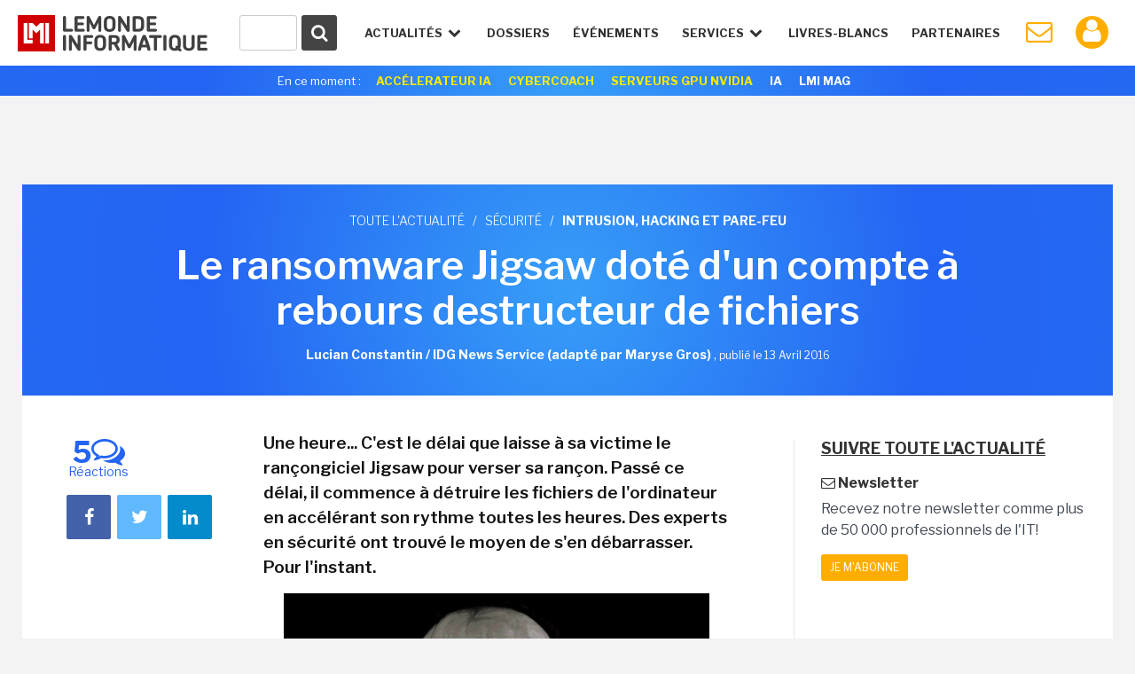

--- FILE ---
content_type: text/html; charset=utf-8
request_url: https://www.google.com/recaptcha/api2/anchor?ar=1&k=6LfGtbUrAAAAAK-doh87A0SedLVkIIdNNL43_ArZ&co=aHR0cHM6Ly93d3cubGVtb25kZWluZm9ybWF0aXF1ZS5mcjo0NDM.&hl=en&v=N67nZn4AqZkNcbeMu4prBgzg&size=invisible&anchor-ms=20000&execute-ms=30000&cb=f6evnor8orvs
body_size: 48598
content:
<!DOCTYPE HTML><html dir="ltr" lang="en"><head><meta http-equiv="Content-Type" content="text/html; charset=UTF-8">
<meta http-equiv="X-UA-Compatible" content="IE=edge">
<title>reCAPTCHA</title>
<style type="text/css">
/* cyrillic-ext */
@font-face {
  font-family: 'Roboto';
  font-style: normal;
  font-weight: 400;
  font-stretch: 100%;
  src: url(//fonts.gstatic.com/s/roboto/v48/KFO7CnqEu92Fr1ME7kSn66aGLdTylUAMa3GUBHMdazTgWw.woff2) format('woff2');
  unicode-range: U+0460-052F, U+1C80-1C8A, U+20B4, U+2DE0-2DFF, U+A640-A69F, U+FE2E-FE2F;
}
/* cyrillic */
@font-face {
  font-family: 'Roboto';
  font-style: normal;
  font-weight: 400;
  font-stretch: 100%;
  src: url(//fonts.gstatic.com/s/roboto/v48/KFO7CnqEu92Fr1ME7kSn66aGLdTylUAMa3iUBHMdazTgWw.woff2) format('woff2');
  unicode-range: U+0301, U+0400-045F, U+0490-0491, U+04B0-04B1, U+2116;
}
/* greek-ext */
@font-face {
  font-family: 'Roboto';
  font-style: normal;
  font-weight: 400;
  font-stretch: 100%;
  src: url(//fonts.gstatic.com/s/roboto/v48/KFO7CnqEu92Fr1ME7kSn66aGLdTylUAMa3CUBHMdazTgWw.woff2) format('woff2');
  unicode-range: U+1F00-1FFF;
}
/* greek */
@font-face {
  font-family: 'Roboto';
  font-style: normal;
  font-weight: 400;
  font-stretch: 100%;
  src: url(//fonts.gstatic.com/s/roboto/v48/KFO7CnqEu92Fr1ME7kSn66aGLdTylUAMa3-UBHMdazTgWw.woff2) format('woff2');
  unicode-range: U+0370-0377, U+037A-037F, U+0384-038A, U+038C, U+038E-03A1, U+03A3-03FF;
}
/* math */
@font-face {
  font-family: 'Roboto';
  font-style: normal;
  font-weight: 400;
  font-stretch: 100%;
  src: url(//fonts.gstatic.com/s/roboto/v48/KFO7CnqEu92Fr1ME7kSn66aGLdTylUAMawCUBHMdazTgWw.woff2) format('woff2');
  unicode-range: U+0302-0303, U+0305, U+0307-0308, U+0310, U+0312, U+0315, U+031A, U+0326-0327, U+032C, U+032F-0330, U+0332-0333, U+0338, U+033A, U+0346, U+034D, U+0391-03A1, U+03A3-03A9, U+03B1-03C9, U+03D1, U+03D5-03D6, U+03F0-03F1, U+03F4-03F5, U+2016-2017, U+2034-2038, U+203C, U+2040, U+2043, U+2047, U+2050, U+2057, U+205F, U+2070-2071, U+2074-208E, U+2090-209C, U+20D0-20DC, U+20E1, U+20E5-20EF, U+2100-2112, U+2114-2115, U+2117-2121, U+2123-214F, U+2190, U+2192, U+2194-21AE, U+21B0-21E5, U+21F1-21F2, U+21F4-2211, U+2213-2214, U+2216-22FF, U+2308-230B, U+2310, U+2319, U+231C-2321, U+2336-237A, U+237C, U+2395, U+239B-23B7, U+23D0, U+23DC-23E1, U+2474-2475, U+25AF, U+25B3, U+25B7, U+25BD, U+25C1, U+25CA, U+25CC, U+25FB, U+266D-266F, U+27C0-27FF, U+2900-2AFF, U+2B0E-2B11, U+2B30-2B4C, U+2BFE, U+3030, U+FF5B, U+FF5D, U+1D400-1D7FF, U+1EE00-1EEFF;
}
/* symbols */
@font-face {
  font-family: 'Roboto';
  font-style: normal;
  font-weight: 400;
  font-stretch: 100%;
  src: url(//fonts.gstatic.com/s/roboto/v48/KFO7CnqEu92Fr1ME7kSn66aGLdTylUAMaxKUBHMdazTgWw.woff2) format('woff2');
  unicode-range: U+0001-000C, U+000E-001F, U+007F-009F, U+20DD-20E0, U+20E2-20E4, U+2150-218F, U+2190, U+2192, U+2194-2199, U+21AF, U+21E6-21F0, U+21F3, U+2218-2219, U+2299, U+22C4-22C6, U+2300-243F, U+2440-244A, U+2460-24FF, U+25A0-27BF, U+2800-28FF, U+2921-2922, U+2981, U+29BF, U+29EB, U+2B00-2BFF, U+4DC0-4DFF, U+FFF9-FFFB, U+10140-1018E, U+10190-1019C, U+101A0, U+101D0-101FD, U+102E0-102FB, U+10E60-10E7E, U+1D2C0-1D2D3, U+1D2E0-1D37F, U+1F000-1F0FF, U+1F100-1F1AD, U+1F1E6-1F1FF, U+1F30D-1F30F, U+1F315, U+1F31C, U+1F31E, U+1F320-1F32C, U+1F336, U+1F378, U+1F37D, U+1F382, U+1F393-1F39F, U+1F3A7-1F3A8, U+1F3AC-1F3AF, U+1F3C2, U+1F3C4-1F3C6, U+1F3CA-1F3CE, U+1F3D4-1F3E0, U+1F3ED, U+1F3F1-1F3F3, U+1F3F5-1F3F7, U+1F408, U+1F415, U+1F41F, U+1F426, U+1F43F, U+1F441-1F442, U+1F444, U+1F446-1F449, U+1F44C-1F44E, U+1F453, U+1F46A, U+1F47D, U+1F4A3, U+1F4B0, U+1F4B3, U+1F4B9, U+1F4BB, U+1F4BF, U+1F4C8-1F4CB, U+1F4D6, U+1F4DA, U+1F4DF, U+1F4E3-1F4E6, U+1F4EA-1F4ED, U+1F4F7, U+1F4F9-1F4FB, U+1F4FD-1F4FE, U+1F503, U+1F507-1F50B, U+1F50D, U+1F512-1F513, U+1F53E-1F54A, U+1F54F-1F5FA, U+1F610, U+1F650-1F67F, U+1F687, U+1F68D, U+1F691, U+1F694, U+1F698, U+1F6AD, U+1F6B2, U+1F6B9-1F6BA, U+1F6BC, U+1F6C6-1F6CF, U+1F6D3-1F6D7, U+1F6E0-1F6EA, U+1F6F0-1F6F3, U+1F6F7-1F6FC, U+1F700-1F7FF, U+1F800-1F80B, U+1F810-1F847, U+1F850-1F859, U+1F860-1F887, U+1F890-1F8AD, U+1F8B0-1F8BB, U+1F8C0-1F8C1, U+1F900-1F90B, U+1F93B, U+1F946, U+1F984, U+1F996, U+1F9E9, U+1FA00-1FA6F, U+1FA70-1FA7C, U+1FA80-1FA89, U+1FA8F-1FAC6, U+1FACE-1FADC, U+1FADF-1FAE9, U+1FAF0-1FAF8, U+1FB00-1FBFF;
}
/* vietnamese */
@font-face {
  font-family: 'Roboto';
  font-style: normal;
  font-weight: 400;
  font-stretch: 100%;
  src: url(//fonts.gstatic.com/s/roboto/v48/KFO7CnqEu92Fr1ME7kSn66aGLdTylUAMa3OUBHMdazTgWw.woff2) format('woff2');
  unicode-range: U+0102-0103, U+0110-0111, U+0128-0129, U+0168-0169, U+01A0-01A1, U+01AF-01B0, U+0300-0301, U+0303-0304, U+0308-0309, U+0323, U+0329, U+1EA0-1EF9, U+20AB;
}
/* latin-ext */
@font-face {
  font-family: 'Roboto';
  font-style: normal;
  font-weight: 400;
  font-stretch: 100%;
  src: url(//fonts.gstatic.com/s/roboto/v48/KFO7CnqEu92Fr1ME7kSn66aGLdTylUAMa3KUBHMdazTgWw.woff2) format('woff2');
  unicode-range: U+0100-02BA, U+02BD-02C5, U+02C7-02CC, U+02CE-02D7, U+02DD-02FF, U+0304, U+0308, U+0329, U+1D00-1DBF, U+1E00-1E9F, U+1EF2-1EFF, U+2020, U+20A0-20AB, U+20AD-20C0, U+2113, U+2C60-2C7F, U+A720-A7FF;
}
/* latin */
@font-face {
  font-family: 'Roboto';
  font-style: normal;
  font-weight: 400;
  font-stretch: 100%;
  src: url(//fonts.gstatic.com/s/roboto/v48/KFO7CnqEu92Fr1ME7kSn66aGLdTylUAMa3yUBHMdazQ.woff2) format('woff2');
  unicode-range: U+0000-00FF, U+0131, U+0152-0153, U+02BB-02BC, U+02C6, U+02DA, U+02DC, U+0304, U+0308, U+0329, U+2000-206F, U+20AC, U+2122, U+2191, U+2193, U+2212, U+2215, U+FEFF, U+FFFD;
}
/* cyrillic-ext */
@font-face {
  font-family: 'Roboto';
  font-style: normal;
  font-weight: 500;
  font-stretch: 100%;
  src: url(//fonts.gstatic.com/s/roboto/v48/KFO7CnqEu92Fr1ME7kSn66aGLdTylUAMa3GUBHMdazTgWw.woff2) format('woff2');
  unicode-range: U+0460-052F, U+1C80-1C8A, U+20B4, U+2DE0-2DFF, U+A640-A69F, U+FE2E-FE2F;
}
/* cyrillic */
@font-face {
  font-family: 'Roboto';
  font-style: normal;
  font-weight: 500;
  font-stretch: 100%;
  src: url(//fonts.gstatic.com/s/roboto/v48/KFO7CnqEu92Fr1ME7kSn66aGLdTylUAMa3iUBHMdazTgWw.woff2) format('woff2');
  unicode-range: U+0301, U+0400-045F, U+0490-0491, U+04B0-04B1, U+2116;
}
/* greek-ext */
@font-face {
  font-family: 'Roboto';
  font-style: normal;
  font-weight: 500;
  font-stretch: 100%;
  src: url(//fonts.gstatic.com/s/roboto/v48/KFO7CnqEu92Fr1ME7kSn66aGLdTylUAMa3CUBHMdazTgWw.woff2) format('woff2');
  unicode-range: U+1F00-1FFF;
}
/* greek */
@font-face {
  font-family: 'Roboto';
  font-style: normal;
  font-weight: 500;
  font-stretch: 100%;
  src: url(//fonts.gstatic.com/s/roboto/v48/KFO7CnqEu92Fr1ME7kSn66aGLdTylUAMa3-UBHMdazTgWw.woff2) format('woff2');
  unicode-range: U+0370-0377, U+037A-037F, U+0384-038A, U+038C, U+038E-03A1, U+03A3-03FF;
}
/* math */
@font-face {
  font-family: 'Roboto';
  font-style: normal;
  font-weight: 500;
  font-stretch: 100%;
  src: url(//fonts.gstatic.com/s/roboto/v48/KFO7CnqEu92Fr1ME7kSn66aGLdTylUAMawCUBHMdazTgWw.woff2) format('woff2');
  unicode-range: U+0302-0303, U+0305, U+0307-0308, U+0310, U+0312, U+0315, U+031A, U+0326-0327, U+032C, U+032F-0330, U+0332-0333, U+0338, U+033A, U+0346, U+034D, U+0391-03A1, U+03A3-03A9, U+03B1-03C9, U+03D1, U+03D5-03D6, U+03F0-03F1, U+03F4-03F5, U+2016-2017, U+2034-2038, U+203C, U+2040, U+2043, U+2047, U+2050, U+2057, U+205F, U+2070-2071, U+2074-208E, U+2090-209C, U+20D0-20DC, U+20E1, U+20E5-20EF, U+2100-2112, U+2114-2115, U+2117-2121, U+2123-214F, U+2190, U+2192, U+2194-21AE, U+21B0-21E5, U+21F1-21F2, U+21F4-2211, U+2213-2214, U+2216-22FF, U+2308-230B, U+2310, U+2319, U+231C-2321, U+2336-237A, U+237C, U+2395, U+239B-23B7, U+23D0, U+23DC-23E1, U+2474-2475, U+25AF, U+25B3, U+25B7, U+25BD, U+25C1, U+25CA, U+25CC, U+25FB, U+266D-266F, U+27C0-27FF, U+2900-2AFF, U+2B0E-2B11, U+2B30-2B4C, U+2BFE, U+3030, U+FF5B, U+FF5D, U+1D400-1D7FF, U+1EE00-1EEFF;
}
/* symbols */
@font-face {
  font-family: 'Roboto';
  font-style: normal;
  font-weight: 500;
  font-stretch: 100%;
  src: url(//fonts.gstatic.com/s/roboto/v48/KFO7CnqEu92Fr1ME7kSn66aGLdTylUAMaxKUBHMdazTgWw.woff2) format('woff2');
  unicode-range: U+0001-000C, U+000E-001F, U+007F-009F, U+20DD-20E0, U+20E2-20E4, U+2150-218F, U+2190, U+2192, U+2194-2199, U+21AF, U+21E6-21F0, U+21F3, U+2218-2219, U+2299, U+22C4-22C6, U+2300-243F, U+2440-244A, U+2460-24FF, U+25A0-27BF, U+2800-28FF, U+2921-2922, U+2981, U+29BF, U+29EB, U+2B00-2BFF, U+4DC0-4DFF, U+FFF9-FFFB, U+10140-1018E, U+10190-1019C, U+101A0, U+101D0-101FD, U+102E0-102FB, U+10E60-10E7E, U+1D2C0-1D2D3, U+1D2E0-1D37F, U+1F000-1F0FF, U+1F100-1F1AD, U+1F1E6-1F1FF, U+1F30D-1F30F, U+1F315, U+1F31C, U+1F31E, U+1F320-1F32C, U+1F336, U+1F378, U+1F37D, U+1F382, U+1F393-1F39F, U+1F3A7-1F3A8, U+1F3AC-1F3AF, U+1F3C2, U+1F3C4-1F3C6, U+1F3CA-1F3CE, U+1F3D4-1F3E0, U+1F3ED, U+1F3F1-1F3F3, U+1F3F5-1F3F7, U+1F408, U+1F415, U+1F41F, U+1F426, U+1F43F, U+1F441-1F442, U+1F444, U+1F446-1F449, U+1F44C-1F44E, U+1F453, U+1F46A, U+1F47D, U+1F4A3, U+1F4B0, U+1F4B3, U+1F4B9, U+1F4BB, U+1F4BF, U+1F4C8-1F4CB, U+1F4D6, U+1F4DA, U+1F4DF, U+1F4E3-1F4E6, U+1F4EA-1F4ED, U+1F4F7, U+1F4F9-1F4FB, U+1F4FD-1F4FE, U+1F503, U+1F507-1F50B, U+1F50D, U+1F512-1F513, U+1F53E-1F54A, U+1F54F-1F5FA, U+1F610, U+1F650-1F67F, U+1F687, U+1F68D, U+1F691, U+1F694, U+1F698, U+1F6AD, U+1F6B2, U+1F6B9-1F6BA, U+1F6BC, U+1F6C6-1F6CF, U+1F6D3-1F6D7, U+1F6E0-1F6EA, U+1F6F0-1F6F3, U+1F6F7-1F6FC, U+1F700-1F7FF, U+1F800-1F80B, U+1F810-1F847, U+1F850-1F859, U+1F860-1F887, U+1F890-1F8AD, U+1F8B0-1F8BB, U+1F8C0-1F8C1, U+1F900-1F90B, U+1F93B, U+1F946, U+1F984, U+1F996, U+1F9E9, U+1FA00-1FA6F, U+1FA70-1FA7C, U+1FA80-1FA89, U+1FA8F-1FAC6, U+1FACE-1FADC, U+1FADF-1FAE9, U+1FAF0-1FAF8, U+1FB00-1FBFF;
}
/* vietnamese */
@font-face {
  font-family: 'Roboto';
  font-style: normal;
  font-weight: 500;
  font-stretch: 100%;
  src: url(//fonts.gstatic.com/s/roboto/v48/KFO7CnqEu92Fr1ME7kSn66aGLdTylUAMa3OUBHMdazTgWw.woff2) format('woff2');
  unicode-range: U+0102-0103, U+0110-0111, U+0128-0129, U+0168-0169, U+01A0-01A1, U+01AF-01B0, U+0300-0301, U+0303-0304, U+0308-0309, U+0323, U+0329, U+1EA0-1EF9, U+20AB;
}
/* latin-ext */
@font-face {
  font-family: 'Roboto';
  font-style: normal;
  font-weight: 500;
  font-stretch: 100%;
  src: url(//fonts.gstatic.com/s/roboto/v48/KFO7CnqEu92Fr1ME7kSn66aGLdTylUAMa3KUBHMdazTgWw.woff2) format('woff2');
  unicode-range: U+0100-02BA, U+02BD-02C5, U+02C7-02CC, U+02CE-02D7, U+02DD-02FF, U+0304, U+0308, U+0329, U+1D00-1DBF, U+1E00-1E9F, U+1EF2-1EFF, U+2020, U+20A0-20AB, U+20AD-20C0, U+2113, U+2C60-2C7F, U+A720-A7FF;
}
/* latin */
@font-face {
  font-family: 'Roboto';
  font-style: normal;
  font-weight: 500;
  font-stretch: 100%;
  src: url(//fonts.gstatic.com/s/roboto/v48/KFO7CnqEu92Fr1ME7kSn66aGLdTylUAMa3yUBHMdazQ.woff2) format('woff2');
  unicode-range: U+0000-00FF, U+0131, U+0152-0153, U+02BB-02BC, U+02C6, U+02DA, U+02DC, U+0304, U+0308, U+0329, U+2000-206F, U+20AC, U+2122, U+2191, U+2193, U+2212, U+2215, U+FEFF, U+FFFD;
}
/* cyrillic-ext */
@font-face {
  font-family: 'Roboto';
  font-style: normal;
  font-weight: 900;
  font-stretch: 100%;
  src: url(//fonts.gstatic.com/s/roboto/v48/KFO7CnqEu92Fr1ME7kSn66aGLdTylUAMa3GUBHMdazTgWw.woff2) format('woff2');
  unicode-range: U+0460-052F, U+1C80-1C8A, U+20B4, U+2DE0-2DFF, U+A640-A69F, U+FE2E-FE2F;
}
/* cyrillic */
@font-face {
  font-family: 'Roboto';
  font-style: normal;
  font-weight: 900;
  font-stretch: 100%;
  src: url(//fonts.gstatic.com/s/roboto/v48/KFO7CnqEu92Fr1ME7kSn66aGLdTylUAMa3iUBHMdazTgWw.woff2) format('woff2');
  unicode-range: U+0301, U+0400-045F, U+0490-0491, U+04B0-04B1, U+2116;
}
/* greek-ext */
@font-face {
  font-family: 'Roboto';
  font-style: normal;
  font-weight: 900;
  font-stretch: 100%;
  src: url(//fonts.gstatic.com/s/roboto/v48/KFO7CnqEu92Fr1ME7kSn66aGLdTylUAMa3CUBHMdazTgWw.woff2) format('woff2');
  unicode-range: U+1F00-1FFF;
}
/* greek */
@font-face {
  font-family: 'Roboto';
  font-style: normal;
  font-weight: 900;
  font-stretch: 100%;
  src: url(//fonts.gstatic.com/s/roboto/v48/KFO7CnqEu92Fr1ME7kSn66aGLdTylUAMa3-UBHMdazTgWw.woff2) format('woff2');
  unicode-range: U+0370-0377, U+037A-037F, U+0384-038A, U+038C, U+038E-03A1, U+03A3-03FF;
}
/* math */
@font-face {
  font-family: 'Roboto';
  font-style: normal;
  font-weight: 900;
  font-stretch: 100%;
  src: url(//fonts.gstatic.com/s/roboto/v48/KFO7CnqEu92Fr1ME7kSn66aGLdTylUAMawCUBHMdazTgWw.woff2) format('woff2');
  unicode-range: U+0302-0303, U+0305, U+0307-0308, U+0310, U+0312, U+0315, U+031A, U+0326-0327, U+032C, U+032F-0330, U+0332-0333, U+0338, U+033A, U+0346, U+034D, U+0391-03A1, U+03A3-03A9, U+03B1-03C9, U+03D1, U+03D5-03D6, U+03F0-03F1, U+03F4-03F5, U+2016-2017, U+2034-2038, U+203C, U+2040, U+2043, U+2047, U+2050, U+2057, U+205F, U+2070-2071, U+2074-208E, U+2090-209C, U+20D0-20DC, U+20E1, U+20E5-20EF, U+2100-2112, U+2114-2115, U+2117-2121, U+2123-214F, U+2190, U+2192, U+2194-21AE, U+21B0-21E5, U+21F1-21F2, U+21F4-2211, U+2213-2214, U+2216-22FF, U+2308-230B, U+2310, U+2319, U+231C-2321, U+2336-237A, U+237C, U+2395, U+239B-23B7, U+23D0, U+23DC-23E1, U+2474-2475, U+25AF, U+25B3, U+25B7, U+25BD, U+25C1, U+25CA, U+25CC, U+25FB, U+266D-266F, U+27C0-27FF, U+2900-2AFF, U+2B0E-2B11, U+2B30-2B4C, U+2BFE, U+3030, U+FF5B, U+FF5D, U+1D400-1D7FF, U+1EE00-1EEFF;
}
/* symbols */
@font-face {
  font-family: 'Roboto';
  font-style: normal;
  font-weight: 900;
  font-stretch: 100%;
  src: url(//fonts.gstatic.com/s/roboto/v48/KFO7CnqEu92Fr1ME7kSn66aGLdTylUAMaxKUBHMdazTgWw.woff2) format('woff2');
  unicode-range: U+0001-000C, U+000E-001F, U+007F-009F, U+20DD-20E0, U+20E2-20E4, U+2150-218F, U+2190, U+2192, U+2194-2199, U+21AF, U+21E6-21F0, U+21F3, U+2218-2219, U+2299, U+22C4-22C6, U+2300-243F, U+2440-244A, U+2460-24FF, U+25A0-27BF, U+2800-28FF, U+2921-2922, U+2981, U+29BF, U+29EB, U+2B00-2BFF, U+4DC0-4DFF, U+FFF9-FFFB, U+10140-1018E, U+10190-1019C, U+101A0, U+101D0-101FD, U+102E0-102FB, U+10E60-10E7E, U+1D2C0-1D2D3, U+1D2E0-1D37F, U+1F000-1F0FF, U+1F100-1F1AD, U+1F1E6-1F1FF, U+1F30D-1F30F, U+1F315, U+1F31C, U+1F31E, U+1F320-1F32C, U+1F336, U+1F378, U+1F37D, U+1F382, U+1F393-1F39F, U+1F3A7-1F3A8, U+1F3AC-1F3AF, U+1F3C2, U+1F3C4-1F3C6, U+1F3CA-1F3CE, U+1F3D4-1F3E0, U+1F3ED, U+1F3F1-1F3F3, U+1F3F5-1F3F7, U+1F408, U+1F415, U+1F41F, U+1F426, U+1F43F, U+1F441-1F442, U+1F444, U+1F446-1F449, U+1F44C-1F44E, U+1F453, U+1F46A, U+1F47D, U+1F4A3, U+1F4B0, U+1F4B3, U+1F4B9, U+1F4BB, U+1F4BF, U+1F4C8-1F4CB, U+1F4D6, U+1F4DA, U+1F4DF, U+1F4E3-1F4E6, U+1F4EA-1F4ED, U+1F4F7, U+1F4F9-1F4FB, U+1F4FD-1F4FE, U+1F503, U+1F507-1F50B, U+1F50D, U+1F512-1F513, U+1F53E-1F54A, U+1F54F-1F5FA, U+1F610, U+1F650-1F67F, U+1F687, U+1F68D, U+1F691, U+1F694, U+1F698, U+1F6AD, U+1F6B2, U+1F6B9-1F6BA, U+1F6BC, U+1F6C6-1F6CF, U+1F6D3-1F6D7, U+1F6E0-1F6EA, U+1F6F0-1F6F3, U+1F6F7-1F6FC, U+1F700-1F7FF, U+1F800-1F80B, U+1F810-1F847, U+1F850-1F859, U+1F860-1F887, U+1F890-1F8AD, U+1F8B0-1F8BB, U+1F8C0-1F8C1, U+1F900-1F90B, U+1F93B, U+1F946, U+1F984, U+1F996, U+1F9E9, U+1FA00-1FA6F, U+1FA70-1FA7C, U+1FA80-1FA89, U+1FA8F-1FAC6, U+1FACE-1FADC, U+1FADF-1FAE9, U+1FAF0-1FAF8, U+1FB00-1FBFF;
}
/* vietnamese */
@font-face {
  font-family: 'Roboto';
  font-style: normal;
  font-weight: 900;
  font-stretch: 100%;
  src: url(//fonts.gstatic.com/s/roboto/v48/KFO7CnqEu92Fr1ME7kSn66aGLdTylUAMa3OUBHMdazTgWw.woff2) format('woff2');
  unicode-range: U+0102-0103, U+0110-0111, U+0128-0129, U+0168-0169, U+01A0-01A1, U+01AF-01B0, U+0300-0301, U+0303-0304, U+0308-0309, U+0323, U+0329, U+1EA0-1EF9, U+20AB;
}
/* latin-ext */
@font-face {
  font-family: 'Roboto';
  font-style: normal;
  font-weight: 900;
  font-stretch: 100%;
  src: url(//fonts.gstatic.com/s/roboto/v48/KFO7CnqEu92Fr1ME7kSn66aGLdTylUAMa3KUBHMdazTgWw.woff2) format('woff2');
  unicode-range: U+0100-02BA, U+02BD-02C5, U+02C7-02CC, U+02CE-02D7, U+02DD-02FF, U+0304, U+0308, U+0329, U+1D00-1DBF, U+1E00-1E9F, U+1EF2-1EFF, U+2020, U+20A0-20AB, U+20AD-20C0, U+2113, U+2C60-2C7F, U+A720-A7FF;
}
/* latin */
@font-face {
  font-family: 'Roboto';
  font-style: normal;
  font-weight: 900;
  font-stretch: 100%;
  src: url(//fonts.gstatic.com/s/roboto/v48/KFO7CnqEu92Fr1ME7kSn66aGLdTylUAMa3yUBHMdazQ.woff2) format('woff2');
  unicode-range: U+0000-00FF, U+0131, U+0152-0153, U+02BB-02BC, U+02C6, U+02DA, U+02DC, U+0304, U+0308, U+0329, U+2000-206F, U+20AC, U+2122, U+2191, U+2193, U+2212, U+2215, U+FEFF, U+FFFD;
}

</style>
<link rel="stylesheet" type="text/css" href="https://www.gstatic.com/recaptcha/releases/N67nZn4AqZkNcbeMu4prBgzg/styles__ltr.css">
<script nonce="qQYISuv4PliNALmt4Fe1Ag" type="text/javascript">window['__recaptcha_api'] = 'https://www.google.com/recaptcha/api2/';</script>
<script type="text/javascript" src="https://www.gstatic.com/recaptcha/releases/N67nZn4AqZkNcbeMu4prBgzg/recaptcha__en.js" nonce="qQYISuv4PliNALmt4Fe1Ag">
      
    </script></head>
<body><div id="rc-anchor-alert" class="rc-anchor-alert"></div>
<input type="hidden" id="recaptcha-token" value="[base64]">
<script type="text/javascript" nonce="qQYISuv4PliNALmt4Fe1Ag">
      recaptcha.anchor.Main.init("[\x22ainput\x22,[\x22bgdata\x22,\x22\x22,\[base64]/[base64]/[base64]/bmV3IHJbeF0oY1swXSk6RT09Mj9uZXcgclt4XShjWzBdLGNbMV0pOkU9PTM/bmV3IHJbeF0oY1swXSxjWzFdLGNbMl0pOkU9PTQ/[base64]/[base64]/[base64]/[base64]/[base64]/[base64]/[base64]/[base64]\x22,\[base64]\\u003d\x22,\x22wq8iWcKIP3oJw4nDk0/[base64]/Dvh/[base64]/CnwlEw5/DrMKyw7bDvjrCncOww5lvEnzDmVlvw69cXEfCiRrDt8OmVGBIS8KHP8K+wo/[base64]/Cp23Cu2/DnMOUOcKrw7LDoA/DkMKASC/[base64]/[base64]/ChMO8w7zCo8O8woIkKsOdZkd1OnRCOsO2QsKhQcOsdBPChz/[base64]/CqGk0w4V9wrjDucOFwo3DnXLCssKKJsK4woPCj8KrWgTDs8KZwqzCp0bCqCA9wo3DuCM5woRqPjbDkMKRwovDsxTCqmfCnsONwrBJw5FJw5tBwptdwr/DpyFpBsOTbsK0w7nCrwpyw7hdwrchIsOJw6zCiRTCt8K9GsOxU8KUwp7Cln3DtgtewrjCnsORw78jwoJ1w5HCgsOic0TDrFtOOWjDry/CpizDrTduCgTCsMK4DDxjw5rCj0TCucOKO8KHT3BTJMKcdcOQw6TDpELCpsKeCsOqw7LCqsKUwpdkBFnDqsKHw7tJw4vDocOzEcKZUcK/wpHDrcOewrgaQsOGS8K1XcOgwqI0w6JQb25AcRbCocKyD2zDgMO8w75yw4fDvMOecWTDnm97wpHCuCAXFnYtB8KJWMK3YUNMw4fDqFJww5jCqwZjDMKQRQrDiMOJwqgowqtEwr8Tw4HCoMKWwovDq0bCtl5Dw5pSdMOpZkbDn8OfHcOCAyzDgi8hw5/CukrCvMOQw6DCi3ZHNSjCscKGw5FFSsKlwrFjwrzDtBHDvBohw5Uzw4MOwpbDsiYtw6AmJcKuViV8eA7DtsOFfi3CisOxwpptwqNOw5/CgMOWw4MdaMO7w68meR/DosKew4MbwrgJTMOlwqpZAMKBwpHCrnLDpFTCh8O5w5VARX8Cw7ZYdMKeUVMowrMpCsKMwqbCrEZlG8K9acKfUMKePsO4Gi/DlnfDq8KjVsKyJHlEw6ZiPinDq8KCwqAQecK8CsKNw7nDkjrDtD/DmgpmCMKyB8KiwqjDhEXCsw9AXiDDgzw6w75Ow7Zpw6PCrnfDnMOEISTCi8OOwq5bQMKmwqvDu03Cq8KQwqYuwpRQRcKDIMOSJcK2U8K5B8OMTGPCnHPCqcOUw4rDjCbCqhk+wpYoaG/CqcKpw5bDmcOcZ1PChDXDmsKtw7rDqW5tH8KQwpRPwprDuQ/DtcOPwoUVwrA9Xz7DoBkYWmDDocKgRcOSIsKgwovDqwgQccODwqwJw4zCoy4VV8OTwosWwqvDsMKXw7NcwqcYEAxSw6cXMwjDr8K+woIUw6XDhgY9wqg3VzgOcHXCvExNwqvDo8KcSsOcIsOqcAXCpMO/[base64]/DvGNMwppSw49jw5zDlwFaw4g1XzlSwpQRDcOFw4zCukFXw49iJ8KZwqHCuMOywqvClVh9aFYnCiPCicK3IDHDsEF6Z8OjJMOGwrs1w57Dj8KrC0V/[base64]/[base64]/Dji4DAEYjJMOHbjXDoinCk1USX145YsOgw7DDuMKCV8Kww50aC8KWOMKiwqEuwolTecKBw509woPCokU1BXwew6HCrHPDvcKPMHfCosKOwrQ3wovCix7DggUawpIHAsOLwrgKwrsDBG3Cu8KEw7UpwpjDsgrCh3V5JV/DscOgIgQowp8rwq91SjnDrQvDqMKxw4Isw5HDr04+w40Kw5pCfFPCh8KAw5okw54WwoZ6w5dQw6pMwp42Rj0zwqTCtyPDqsOewr3DimR9BsKOw5/CmMKsLVNLGDLCrMOAbG3CpsKtZ8OBwqzCqS9/BsK6wpsCAcO/[base64]/CvyHDmMOTaDtcZMKobgIqwrJgSWnDv3EeI3HCu8OswpEEUTzCmlfChBHDgSkgw5lbw7LDssK5wq/Cp8KBw73Dm0nCocKcDE7Cp8OpMMK4wpE9GsKEcsO5w5gsw68FLBfDjCnDmVEpM8K7BHvDmzfDp3Qheghtw4MEw4hMw4Eew5/DpFPDusK4w4ggdsKFDVLCqDxUwrjDhsKFAzgKUMKhRMOgGDPDhMKXRj9nw7I7J8KEXsKqOk87C8Ohw63Drnhpwo0Lwo/CoFzCtTnCpT84ZV/[base64]/CiQ3DnsOowoXDj1Jaw67CgMK4w7omLMOZYMOMwrbCvhfDtA7DgxQ1ZMKxTlbDghQ1M8Ojw6tYw5pJfsKoQm89w5jCtx1zaxocwoDDuMKZexnCsMO9wr7Dr8ODw4shJVlGwpPCp8Kcw6ZfOMKVw43DqcKBC8O7w7LCvcKzwr7CvFdtP8K/wpYDw7p7FMKewqrCvsKlGirCu8OpXCDCo8KoRhrCnMKwwrfCglvDvhXCgsOiwq9owrzClcOZOUfDtirDrnfDrcOowq/DsRPDrGEiw6Q7ZsOcZ8Ogw7jDlxDDijrCvhTDug1VLXsRwp8zw5jCkFw/[base64]/FAZRwrPDlcKgw70iwpTDqEnDgyxvWRnCtMKVTkPDoMKbIx/DhcKfHQjDhGvDrMKVAyvCnVrDosO5wp4tecO4Fww6w6Fjw4jCmMKfw4s1HQZtwqLDk8OEeMKWwqfDtcOxwr8nwq0VLBFYIQHDpcO+Un/DucOWwojCmm/CrhPCucK1OMKBw5UHwprCqW1FGggXw6rCrgjDgMO3w6LCjWwswrwbw7tPc8OswobDtMOPCMKzw45Hw7Z9woFVSVRiFwzCkg7DpkvDqsKlBcKvAS47w7FoL8OUcQxAw7vDo8KBZEnCqMKVOVV4SMKQd8OdNVPDjicYwoJJE2rDlSooEnbChsKcFMOHw6jDglEyw7k/[base64]/DlTkYacObw4/CjsKhw7oCw4lyw5xywrHDrcOdW8O/McOew78Yw504KMKZEkUmw7vCnjsiw57CqhcTwqvDgWnCnlJNw43Cr8O+woVhNyvDn8KSwqIAaMOWWsKmwpEREMOsCWMuWHLDl8KTcsO4FMOaMRBzYcK8K8OeHhdgbSzCt8Ozw5JxHcOeUGtLMChrw4rClcOBbFXDnC/CrQ/[base64]/[base64]/DoR51woLCp1UHwqvDjRhqCDHDn8OaRHoBaQVYwq/DlB19UXINwoJDF8O1wpMnbcKnwq4aw4wGX8Oawo3DoEhBwpjDqkvCi8Ouc0XDncK4f8ODXsKcwp7DvMOQK2Yow5vDgApzBMKHwqtVNDvDiRs5w6pnBkkXw5TCgHFawo/[base64]/wqzCnV/CvsOCFjnCuMKLa8KcXsKMWWbCrcKKwrvDscK0IxzCjG7DkGgMwofCgcKUw57ChsKRwphuByjCgsKkwpBdPcORwqXDrUnDuMO6wrTCi0x8Y8KIwo8zI8KNwqLCkXx/OFHDnXhjw6LChcKrwo9cfGjDjy9/w7nColMiJ1zDm1pKSMKowo06EsOURy93woTCisKbw5XDu8OKw4HDlWzDr8OHwojCkm/DocKiw6bCvsKWwrJePGnCm8Ksw7PCm8OZfic6H0zDnsOCw4wBcsOqYsOdwqxLYMKlw5ZjwpbCo8OIw5DDg8KawpzCjWfCkyzClkLChsOWc8KSKsOKXMO2w5PDv8O/MnfCinB1w7kGwo8GwrDCv8Kxwr5rwpzDtHRxWmQnwrdqw4nCqh3Ct09hwqLCpQtodVPDk3sGwqXCtzfDgsOOY3l+P8O2w6rCo8KTw6MeFsKuw7nCkRPCkSLDoXYVw5NBSXAPw65lwqgFw7AAJcKVdzPDo8OXWl/Dlk/CnjzDksKCRCgfw7HCucOedj/CgsKaWsKIw6Emd8KFwr4saCEgQVQow5LCicK0Z8O6w67CiMONb8Ocw7NKKMORN2nCuUfDnlXCnsKcwrDCigQWwq1lDsK6H8KbF8KGMsOscRXDscO8wqY7fRDDjAtAw7/[base64]/[base64]/[base64]/wpI9w7tLHB/[base64]/UwfDuMKRw4RZHC3DpcKRw5vDpsO/wpVKBAvClyfCjsO2DxVwSMOGFcKhwpfCoMKYOwglwrkqwpHCjcKSUsKkRMK8wqw7cwLDs2cNZsOFw4hSw4LDscOqRMK7wqbDojtOXn/DisKcw7nCrR/DhMO8a8Ofd8OZXBTDr8OvwoPDmsORwpLDtsO4NQ3DrhF5wqIzdsKdacOgRi/CgTYAWS8Xwr7CtUkABSR+I8KLOcOTw7s/wow2PcOxYQnCjHfCscKQEn3Dskk6H8KVw4LDsFPDq8O/w7RoAB3ChsOcwoPDjkdsw5rCrEbCmsOEw5rCsSrDvHLDmMOAw798AcOAMMKsw6VtbQ3Cm0UOQsOtwqgDwoXDjHfDu0nDvMKVwrPDi0nCpcKHw4bDq8KDYyBUT8KpwqLCr8K6QiTChW/CtcKtBHHCscOkCcOiw6bDryDDoMKrwr7DoBV6wpwQw73CkcOmwqzCmGRUeC3Dq1nDuMKwK8KFPS1tORYoWMKjwotJwpXCqX0Dw6tRwppBGFZ9wr4AHwXDjGrDnENrwpF/wqPChMKPYsOgCwgxw6PCqMONJxh2wowXw65oVwnDtcOXw7FNQMK9wqXDsT54FcKewrHDt2VJwqcoKcOZRWjCkE/DgMOHw5B+w5nClMKIwp3CpMKyTnjDrsKAwpYWa8Ofw53DiiELwpEzJhYHwr1ew5HDpMOQa2sSw5Bqw7rDrcKYGsOEw7Byw5JzC8Kww7k4wrXDpkJ5Jis2wq45woXDkMKBwoHCi3dOwod/[base64]/Dm8O/woNowol+Ah4DHnhuw7TCgMK0wrNYGH3DkBzDnMOEwrLDkTHDlMOpOTzDqcKOPsKfZcOvwrvDoyTCncKPw5/CnS3DqcO0w4nDmcO3w7Rtw7UJQ8O3THbCmsOAwq/Dkj/CvsOiw57CuAlBOcOtw5DDtAfCj1zCs8K0EWvDigXDlMO9Rm/ClQEVAsKAwpbDj1cpdjLChcKyw5YuTG8OwozDujPDrHgsFHkywpLCsgs5HXlHaVfDoHB/wp/Du3DClG/Dm8K+wp3DqE0QwpRRVMKow4bDncKcwq3DlhgNwqwawozDgsKiPjMOwobCrMKpwoXCux/DkcOoJSkjwqomFVIdw5vDuEwUwrt/wo9ZBcKwLmo5wod8E8O2w4wWMsKGwpbDlsOgwqoxwoPCv8KWG8KKw6fDtMONJcKQacKQw54ew4DDrBdwOHzCoCkLKDrDlcKQwpPDgcOVwrvCnsODwo/Du158wr3Dq8Kxw6fDrB1rNcOEWgsTexHCny7DjGnClMKzbsOXTjc0KsOqw6lQd8KMAcONwp4BB8KJwrLDm8KlwroKX3U4Xkh9w4jDlFFfG8KqV3vDssOrZH7DsinCvMOOw7Qyw7nDi8K4wqQBdMKCwr0HwpbDpXvCqcOCw5UtTMOtWDHDo8OjcRphwodJamzDl8Kmw4/Dk8OcwoondcK9Djoow6Qtwpg3w4nDrDgEKsO2w6vDu8O7wrjChMKbwonDozwcwrvCvsO6w7V7EsKWwot8wo/Dq3XChcOhwpfCk2Y9w5NowqPCpgbCjsO6wq1BdsOjwp7Dt8OtbV7CqB5Dw6nDoG5CfsOPwpQZZH/[base64]/JsKBwq9uED1EEMKHw4PChQDCm1Ehwp1uwo3CvsK+wqw9dRbDpENKw6A8w6zDvcKKaGsxwpPCvTA/Aj1Xw5LCm8OYNMOVw4zDu8K3wrjDtcKIwowVwrd/aTlFQ8OTwp/[base64]/Di8OKNWXDssOSwrNXH8KQwoXChBwkw7EIw6bChsOjw6gsw7ARPHvCnBoKw61Yw63DjcOQCn/CpWobI1/CnMOtwphzw4DCkgDDnMOZw5jCqcK+ClwawpVEw44AHsORWsKvw5fCq8OiwqHCgMOJw6YfL13Ct3pTNW5DwrhxKMKGw554wq5Two3DhsKBRMO8KzDCsEHDghrCgsO0XkMTw7PCqcOLTmPDuVkDwqzCh8Kkw73DrlwQwrwxH27CvMOhwp5mwrxUwq41wq7Dhx/Du8OQPATDnHFKNDvDlcKxw53ChsKYZHtnw5nCqMOVwphhwos/[base64]/CrcOrw4t/w6LDkMOswpjDuMO2TBfDgF7DoDojLWtwPxrCoMKUbsODdMKUPcK/KMOFf8OsdMO0w57DgzI1Y8K3V05Yw5XCoh/Ct8OXwr/Cij/DvDAaw4wiw5PCtUYewr7Ch8K5wrDDq0DDkW/CqDLCs2chw5zDjWcqM8KLeT3DmcOkHcKdwq/Ciy8zXMKiIWXChGXCv04Ew6RGw5nCgnXDtWvDqHXCoE5OTMO3LsK4L8OkeXvDj8Oqwq9mw5nDjsKDwrzCvcO2wozCp8OqwrDDjsO+w6kTSEgpFVbCpMK0SVZcwqljw6tzwq7DghrCjMOEf2bDsFTDnkjClEs6SiPDkFFZSBRHwqslw6JhcnbDp8K3w6/[base64]/CisKhY8OTMFFQwrZ7w4TCjsO5wrDDtC0SJkxCJk57w6Fsw5E6w44gB8KBwrJ4w6V1wp7DiMKGQMKhDjdRbjDDjMOow7U+JsK2wogOaMK1wrtFJ8OaC8O5bsKzJsKZwqXChQ7DgsKTfEVUYMOBw6wgwqHCrE52HMKNwoQ1ZD/Cr3l+Yxg/bwvDvcKfw4rCiXvCjsK7w4Icw4sEw70VLMOWwoExw40Fw4LDn35fLcKow6sDw6QHwrbCtG1oOWLCrcOtWTc3w5jChcO+wr7CvlLDgMKfMmIjPmgXwqBmwr7CvgvCnVtswrxweX/CgMKeS8KwecKAwrbDjMOKwqXCpjzCh0IXwqXCmcKcwodWOsKFaVLDtMOLe3vCpihQw5F8woQEPw7Ck1d0w4XCmsKUwqlowqIOwqTDsnU0F8OJwph9wrRPw7UxeCrCkRjDvz1Kw4fCtcOxw73CilhRwplVFRbDrg/DoMKiR8OYwqTDtDPCu8OWwrMswpk6wo8rLV/CpF8tN8OFwr4NSE/DvsKnwohyw6shHMK3bMKDFiF0woJ/w4pOw7gKw71Mw60xwoLCocKuI8K1fMOQwq0+T8KBQ8Omwq1RwqXDgMOWw5jDpD3Dq8KZVVUESsKkwoHDvcOQN8OLwrrCnh4uw6g/w4hQwqDDnUTDg8KMRcOUXMKjf8OYWMODL8OowqTCpGPDuMOOw4rClHPDqU/ChwDDhVbDpcOFw5FqG8OvM8K6ZMKwwpFxwqVnw4YMw4pmwoVdwq45W3UGVcOHwrtOw6DDsDwOPnMIw7fCgR9+w7M5wocbwpXCv8KXw6/CkX84w4I3DsOwYcOCUMOxeMKyQh7ChDJAKwtSwrTDucOMdcOfcQ/[base64]/NsK4LsKqwrTCpsOUe8K8wpnCicK5fMOFw6Zjwr1sC8K1K8OSUcOiw6lwQUrClcOxwqjDp0JKUk/CjsO1JcOBwrdnfsKUw6TDt8O8wrTDqcKAwrnClxfCusKuZ8KcIsK/[base64]/VcKhw7DCoU7Co0EbOcKdw4IQEcKNAA/CrcKkwr5VAcOQPRLCgcKhwqbDqsO+wqfCvS/CmHE2RFYpw5LCscOGRMKSPFYDcMOsw6J0woHCqcORwqDDgsKewqvDsMKQJnnCiXQRwpdxwofDkcKOU0PCuHlNwrYZw5/Dn8OZw7fDmk1kwrnChxJ4wqZcInLDtcKHw67Cp8OVFx1pV3FMwqnCp8OpNVvDmzsPw6zCqUxpwqjDu8ORfFXCiz/CqmLCnA7ClsKkBcKgwpkcCcKLe8Oswps4e8K9wpZKRsKqwqhTRwbDjcKURMO/wpR0wodBVcKYw5jDvMK0wrnCu8O+HjF1ZFBpwrwVW3nDp21ww6jDgGYlVHvDhsK7NQ08MlnDvcOHw60+w5PDrAzDs1DDhBfCkMO3XEULEnsqL3QqZcKFw7NCaSY/V8KmTMOJAcOOw7kWcWweYAdrwoPCgcOoVHE8Gi7DrsOvw6Qww5nDvQtUw4kWdDEBc8KMwqAuNsKrNUUNwqHDtcK/wqgSwowlw4MwR8OKw77CncKeHcOtfG9kwqfCvcO/w7/DhlrCgirCn8KaacO0a3AIw6LCicKSwpQEF2NOwpzDjX/[base64]/[base64]/Coj/CiMKNwq/[base64]/CkMKuw5HDkGMob8KTM8KdbkwgwoPCgcOCBcKofMKxSWc+w6PCqTIHGBB1wpjDgBXDjsKCw6XDt1TCnMOiCTjCosKiMcO5woXDqlJ/a8K4K8OTVsOlDMKhw5rDj1/[base64]/CgcKJwoHDu8OPJcO8QMOXwpEFI8KPwpdJw6VWwocEwpo9OsOhw6LCtz7DnsKlRGsVB8KewobCvgcJwppiZcKxBcK4WTzDgmFyDxbCshVhw44/TcKwD8KUw7nDt27CuTfDu8KgR8O/woXCk1rChXzCg0zCoTRkJMKxwqHChTIgwr5Pw5HClFhfCyw0HV0OwozDpBrDisOYVBvCvsODRUcmwrwtw7NGwoF4woPDs2oLw7DDqhrCgcO/CG7CggQZwpTCpDgnOXDChBl2a8OGRmPCnnURw4/DnMKSwrQle3DCl1U6PcKAKcOhwqrDmwrCoX7DhsOmQ8Kaw7PClcO8w4haGx7CqMKjRMK/w4lAKsOAw7A2wp/CrcK7F8Kxw7MIw7cdQcOWZ07CrMOVwoxDw4vCl8Krw7TDmMOFDAjDgcKBPT7Ck2vChGrCocKiw6wfRMOqWV9HDSdsOwsRw7/[base64]/[base64]/wrPDjQPDq1vCqcKUPMOjw6NaIcKuw45VccO3w4lyXlsPw5h6wr7CjsKnw5vCr8ObRyFxUcOpw7/CmG/CkcOUZsOjwqjDocOTw6/CoxDDmsOYwogDDcKLBEQVPsOMFHfDrAcQDsO1GMKzwpBCYsO8w4PCpkE3L1kCwooSwq3DicObwrPDs8K2Yy9jYMKpw44Pwq/CiH1lXMK7wqPCtcO+BxBbEcK8w5RWwpjCtcOJLkHCrkHCg8Kww4prw7zDmsKkaMKnPCfDksOsFwnCucOLwq7Ct8KjwrhHw73CssOfU8KzZsKqQ13DicO+WsKywoocVh5qw6XDn8OEAGc5E8O9w4oUwobCh8OzMMK6w4Etw54LPWwWw4IMw50/Lxx7wo8qw4/DgcKuwrrCp8ObUX7DhFHDg8Omw7Miw4xTwqIlwp0Aw7x+w6jDq8OtSMORa8KudT0Xwq7Dp8OAwqXCjsOBw6Mhw6HCm8KgRRYmLMKeJMOFAEIQwq3Dg8O6DMOuaW0Zw6rCvWnCu0N0HMKDXR9MwpjCpsKlw67DhkRxw4M2wqXDsifCiC/CtcOvwrjCuCt5YcK0wo7ClBfCvDw3w5B6wqPCjMObDj9dw6UGwrDDgsOnw5xLKWnDg8OcGsOkGMKJK0pCQ2YyIMOdwrA7UgzCrMO1acOcbsKbwrnCgcOfwrVwMMOOEMKaPTAWdMK/VMKBJ8Khw48PTcKmwqLDpMOII33Cj0XCscK8CMKow5E5w4LDvsKhw6zCq8KeVnrDqMO3WFPDp8Kpw5vCusKQaETChsKAe8KJwrQrwoHCv8KwSBrCuyd7R8Kcw5DCggbCqUVTQFTDlcO/SVfCv3zCt8OJCwwMFUTDoybDisKLdRbCqmTDl8OXSMKHw40Uw6vDtcOvwo99w67DqSRrwpvCkR3CgRvDv8OZw6EFbSTCrMK5w63CgBDDjsKuCsOBwo9II8OEEjHCvcKTworDtUzDgXdZwpF7Mk49ahACwoQHwqvCm0h8JsKUw5tScMK6w6/CqMO1wpfDvRoQwpAkw7Uuw75sTiLDligQfcKzwp/[base64]/wofCpzUEHsK6w6AaYwZNwrzClT3Dhz3Dq8KXXFvDvgrDj8K8Fx1yIkMBW8Odw45Zw6cnMjPDojVkw7XCj31rwpfCuDLDnsKTeAdxwosadFQ/w4JrN8KyccKDw4EyDcOQAX7CvlUUEBHDjcKOLcKiXHIzFR7CtcOzClvCl2TCjibDhW4PwqvDkMOsecOxwozDmMOQw7XCmmAmw5vCqwrDhC3CjS1ew55nw5jDpMOBwr/Dm8OLecKYw5bDtsOLwprDp3ZWaTvCtcKsDsOpwot8dlY/w6oJL2jDucKCw5TDpcOJEXjChCTDpELCs8OKwoYAYAHDnMOrw7J5w7rDlUt7N8K/w7RMczjDrWZYwqLCkMOdNsKuFMOGw4ADSsKzw7fCtsO/wqFjYMOAwpPDhjg/H8Kiwq7Dig3CgcKWcVV2VcOnc8Kgw6V9IMKJwqQzT1o/[base64]/CoMOZf8KZGl8lw5jCtQYiJU5HQgMNw4NcTMOJw4/CnRfDpFbDqhoscsOeG8KuwrrDlMOoWU3Dv8KqZSbCnsORP8KUKw4dYcObwrLDh8KbwoHCjSfDmcOWCsKaw4TDt8KWb8KERMKNw6VMCHIWw5bDhUTCpcOYW3nDsFHDsU4iw53DthFsPMKZwrTCgnrChTZLw4FVwo/[base64]/CvwZYwplHV8KYwpDCv8Odw5vDgsOcw6A1wrMjw7bDiMKHC8KEwp7DuXRdVWLCrsOsw41Uw7kkwpU2wp3CnRMrWjRtAWJNaMObC8OYCMKUwrvCqsORNMKGw5dYwqtEw7M4E1/CtBYVcS7CpinCmcKlw5PCiXVwfMO3wr3ClsKSXcOmw6vCpEl5w47ChWIlw7NnMsKFD2zClVdwTMOAOsKfK8Kaw5MLw5gTK8OswrzCgsOydQXDn8Kxw7TDhcKdw6kHw7AvWw5Iwq7Dpj4vDsKXY8KfZMKiw68mTRjCqBVxE1cAwr/[base64]/w5rDiwPCpgDDkTHCuMOFwobCk8O/[base64]/DlsKwDcOhw6AEUGJnOF7Dt8OaMMOOwrF5wqYEw7/DucKfw6gUwobDgcKwfsO/w7RTw4EsE8ObcxDCon/CgFpGw6vCp8K/[base64]/[base64]/CtmABwpnCkUcwwqEbwprDoXEwwrcPw73Ck8OPWWDDrwTCqRnCqQ84w5HDkG/DihjDrAPCl8KLw5HChXpPccOjwr/CnRBUworDoAPCuAnCpcKzaMKreW3DiMOvw4HDrSTDlxopwrhlwoXDq8KTJsKlRsKTW8OOwq4aw5M3woYlwoYUw5vDn3PDrsK/wqbDjsKBw4HDk8OWw6pQOAXDp2M1w5peLcKcwpBaT8OdTBFMwrU7woFuw6PDqX/Dmi3Dql7Dok08eAV/G8K3eRzCv8OTwrw4AMO0B8OAw7zCs2DCh8O2bMOtwpkxwrs7WScdw5ZHwoE1O8KzTsO3T0B1w53CocOewobCisKUPMOYw6bCjcOXbMKXX1XDgDTDlC/Cj1LDqMOLw7fDgMO3w6PCsyYdGCIsI8KZw4LCmlZSwotxOFTDumvCpMOewqnChEHDpnTClMOTwqPDscKCw5DCli4qTcK7acK2AT7DuwvDuz/Dl8OHRhfCvAJIwqRvw7XCisKKIFV2wrU4w6nCuGDDoXjDvFTDiMOFWwzCg3EpNm8vw7BCw7bCnMOuYjJGw518R2YqaHFIBn/DjsKcwq3DrRTCuRZMIwsawqDDoUfDmTrCrsKBH2HDqMKhQDHCgMKabxAGDzZFA3RsCWnDvD0Jwr5Bwrc4NcOMX8ObwqzDnxFmPMOaXjnCrsKkwo/Cu8OuwozDkcOsw4zDhQXDlcKJHMKTwqZmw67CrU/DjH7Di1Q8w5l7C8ORDnHChsKBw6JLDcKLGx/Cpwc9wqTDoMO+VcOywppiD8K5w6dzZcORwrIKC8KGDcOoYCIwwobCv3nDp8OjCsKswqnCiMO6woJxw4fChDXCpMK1w7zDhVDDsMKxw7BMw5rDk017w5gjXXHDtcKAw77CkjUcJsOXesKuP0Z1IF/[base64]/DisK8w5sFwqLCqcKWdsObw7cWFsK7OsOXw5cJw5kMw4HCh8K8woILw63Ct8Kcwq3DqMKoIMOFw7YmXkkTYMKdaiPCiG7Cmz/DlMKiVVc1wrlXw7cIwqPCh3scw7LCusKDw7QlJsOcw6zDjwAGw4ddcnPDk39awocVMyMOBCDDpRseIk9Lw4p6w6RIw77ClsO+w7bDo33Dhzlzw5/CpmVOCiXCmMOSbhMaw6xycwLCusOywq3Do2XDs8Klwq19w5nDucOoFMKPw6Arw4zDrMOJQ8KuU8Ksw4TCtj/CgcOKfsKxw4lRw60/ecOEw4AbwrEjw6HCmyzDj2zDryBFYcKtbsKYLsOQw5BXRU0qJcKxTQjCsjlGJsKpwqR8IAIowr/[base64]/EsKkFcK2MUvDq0/Du8OtQsKdwq/[base64]/dyo3C1xhwqtdwrpxAMOCw5vDkB8sZQjDhMKpwqZDw7YEd8KtwqFDdm3CkSlKwp99wrbCoHLDgwM8wpvDhC3CnDHCvMKEw6s6LF0Dw71GMMKgesKlw7LCil/[base64]/Ds1rCmMKuw60cwpjDnijDjXZ/TsKow5RLwoPCr8Orw5/CgmXDr8OVw69gTw3CtsOvw4HCqwLDv8OrwqvDmz/[base64]/[base64]/XXHDg8OgSRlaMMKdwr3CnxhBwq1rF2ciR0/CtHHCj8Kmw6vDtsOrAgLDjsKBw6TDv8KZDgRVKXvClcOKSljCsVsnwrdBw7dAFm7CpsODw7FPP09RBsK6w4JtVcKDwplcG1NWPQHDil8Ze8OqwqRhwpDCgSPClsOYwrlFd8K/bVZzNVwIwqbDusKVesK9w5DDpBtFTirCrzUdwp9Cw5rCp0ZOfTh0wqHCgQUaJFdmPMO9P8Kkw487w7fChTbDvn4Ww6nDg250w67CggNHAMOLwqIBw77CnMOUwp/CtMKUKcKpw4HDlXhcw5dKwos/[base64]/CvsO4b8OoYcKnXnBaw4NOwrDCn1omSsKsaHLDjV/Ck8KqMU7CpMKJIMONIRpGLsONecOQImPCgi9iwoBtwow+XcOHw4jCgsK9wp3CpsOLw7ImwrVmw7zCmUvCu8O+wrXCgTfCr8Oqwp0oesKwFyzDkcOKA8KwYcKkwpLCvXTCgMK7dcKYK3cow7LDncOFw5JYKsOJw5rCtzLDrMKTIcKpw5p2w63ChsO3wo7CvHY9w6Qjwo/DucOafsKKw53CvsKsbMOBLSpdw5taw5Z3wpXDiTbCjcKmMz80w63DnsKAbR9Iw73DkcO4woMvwpHDs8KFwp/DgVY5V0bDjlQWwrPDj8OiBy/Cu8OMaMK4HcOkwpHDphFrw6jCkE0oMWTDucO2a0IIchwCw5MCwoArMMOVUcKoaHgOPS/[base64]/Dv1TDhMKLwqZePsK/wrXDjcOlYAA4bMKNw4fClmIaM0Zswo/CkcKQw6g+Rx/CicOsw4/DgsK+wovChBEIwqhEw6jChE/DqcOcQSxTIFVGw616fMOsw450ZS/Dq8KSwr3CjUglGMOxIMKdw6Z5w5ZlG8OKS3nDhzQaecOlw7xlwr4cb2xgwqUyYQ3CkDzDhcKyw55SHsKJaEPCocOOw6XCsxnCmcKpw57Cj8OdbsOTBXHCk8KPw7jCohknQUfDt3HDm3nDoMOlflsnAsKnPMOPa0AELWwPw7gbOhTCmWcsDDl/fMOIUSXDisOLwofCkXcqEsKLYRzCjyLCgsKJcmBzwo5LDCLCrURuwqjCjzDCl8OTUC3CrcKew7QSLcKsNsOsODfCiDslwqzDvzTCpMKUw6LDlsK7En1DwoZ7w7pqN8OBFsOWwpHDvzhbw7/CsBJIw57Dl13CqVkmw44iZcOUbsKjwqI7DirDljM6JcKaAU/CmcKTw41IwoNIw6pkwqrDqcKKw6vCtV3Dh31vX8ODQFZ9fFDDn2xVwrzCpxDCssOoPQkmw48dGFoOw7nClMK1OA7CpRE0WMOvNsOHE8Kud8O6wqd2wqDDsgYTJDbDgXfDrV/CtDtKcMO9w4UdF8OvIxsowpnDmMKrIEJ0LMO8YsKHwrPCpAvDlAIyFl0lwobCqkrDvU7DonBtWipNw6jCmVTDrMObw7Isw5h8U1Nnw7N4MTpracOAw5I7wpQ6w61Bw5nCuMKUw5PDsj3Dvz/DjMKpa15BbXzCn8OawqLCtUzCojJcfHbDlsO1RsKtw6tuQcKNw5PDs8Onc8KTUcKEwrgsw5ofw6IGwp3DonjChFBJVcKXw5JQw4o7Egt9wqYqwoTDmMKAw5DDjGJBbMKfwpjCuG5Nwp/DhMO2UsOaT3jCp3LDnS/[base64]/AcOnwoAgfcKDwpTCiTwUBzsoWsOnIMK3w6dKGVDDqxYOdsO7wqPDpHbDuRxlwqDDuwfCtsKZw4TDiD4DXmR3TMOcwoc9T8KOw73CrsK/w4TDshl4wotoKW1YI8Ohw63Dq1kXdcKAwpTCqWB2QG/CkjE2csO5FsO3aB/DgMO7csK+wogowonDkzHDg1JZJRxyK2XDrcOVHVXDhcKOAsKXGGJFL8ODw6duXcKNw6ZGw7nCliDCh8KbSVLCnxzDkkPDvsK0w5Fqb8KUwoPDlMObNcO7w5TDlMOUwot/[base64]/Dvn10d8KAbMOrCFdxMsKuXcO1woQ/HsOKRTjDqsKww5DCqsKyNDrDqGUGEsKyFV/CjcOFw5kzwqtlBQVaYsK6FsKdw5/CicO3wrjCu8Krw5nCo0DDi8KNwqNUFjbDj0nCncKIL8OTw67DoiRlw6DDrzcuwrfDpVTDphQuQsO7wrUBw6l0w4fCksOdw6/ClmBWbibDqsOAZExMecKlw6o6H1zCh8OAwrnDsEVFw7YSbGUbwpAuw4XCuMKSwpMqwo/[base64]/DrXfCplNlAMKiKALCqlVMw5DCiSE6w6bCpEvDnQhvwo51aQdjwr0VwqI+bCnDqVlJQ8OBw40pwpfDo8KiKMOvY8OLw6rCjsOHekQyw7/CicKEw413w6zCh2PCgcO6w7VJwolKw7/CtsORw5UWYBjCgAR/wqNfw57Cq8Oew7k6NnVGwqRUw6vCoyrCqsO/[base64]/CsFUWJRYqFWLCsMO2PcKeacOlw4TCuj3DhsKXLcOXw61Rc8OkTkrDoMK/OnxBNMOFFE/DqcOIQXjCr8KZw7/[base64]/[base64]/Dm8K4w7PDoMKDJ8OtPRLDgsOBRTV7csOwdCPCsMKvRMO/QyZ2A8KVDEUMw6fDgBc9CcKow4QvwqHChcKhwoHDrMKrw7/Cgw/Cn0DClsK5eTMZQiUTwpDCjm7DmkHCrCXCl8Kww5wSwoMlw49IQ0JQNjzCsl42wrUuwptJw7/DgHbDhiLDt8OvGg53wqPDo8OWw5vDnR7Cj8KbCcOQw78fw6AbYhcvXMK+w43ChsO1wpTCuMOxZcOBQ07CtT5Cw6PCssOoLcO1wppswqUFDMOrw5QhZ3DCtcORw6tjE8KeHRzCtcOKSwApd3Q3bWXCnE0vMWHDs8KYUH5qY8OZCMK/w7/CoGfDu8Opw7AVw7bCmgrDp8KBDnbDicOuFcKTS1nDq3rDv21kwrpOw7oDwo/DkUTDvsK/fljDqsOwWmfDpCnDjlsPwo3DhCsSw5wkw7/CmR4zwqYRN8KgX8Kpw5nDmWRYwqDCm8OjZMKlwrpNw7BlwqPCoA9QDgjDp3LCqMKyw5zCk1DDgG02TygkDsKKwoVzwpvCocKVwp/DoxPChxIJwogZe8Ohw6bDncKhwp3Cphdpw4EEL8ONw7TCvMOrKCMmw5ofd8O0XsO/wq8WTz7CgkYMw7TCk8OZZkUMVkHCkMKRT8O/wqvDkMK1H8Kxw5ggMcOwJ2vDrQfCr8K3YMK1w6PDhsKowr9qTgkhw6VMUTfDisOpw41BO23DiBLCqsOnwqM4QHEvwpLCokUOwoImdiPDjMKWw47Ckl1pw4VFwrLComfDmTM9w6TCgSnCmsK6w5JHYMKIwo/DvDTCtmvDgcKFwq4KTBg/w48gw7QgT8OoWsORw6XCslnCrWHCvMOceQZjKMK3wojDvsKlwqbCusKceSs0al3DqRPDscOgc3kPIMKKU8OQwoHDpsOQNcODw5tSbcOPwrtBN8KUw4rCkllQw6nDnMKke8Ohw7U6wqRqw7fCuMKSUMKxw5Adw7HCrcOnVErDig8\\u003d\x22],null,[\x22conf\x22,null,\x226LfGtbUrAAAAAK-doh87A0SedLVkIIdNNL43_ArZ\x22,0,null,null,null,1,[21,125,63,73,95,87,41,43,42,83,102,105,109,121],[7059694,816],0,null,null,null,null,0,null,0,null,700,1,null,0,\[base64]/76lBhmnigkZhAoZnOKMAhmv8xEZ\x22,0,1,null,null,1,null,0,0,null,null,null,0],\x22https://www.lemondeinformatique.fr:443\x22,null,[3,1,1],null,null,null,1,3600,[\x22https://www.google.com/intl/en/policies/privacy/\x22,\x22https://www.google.com/intl/en/policies/terms/\x22],\x22DJ557+UBhTyeCBESCNIgz7dKUYEAoogY3hvbHsoMrTY\\u003d\x22,1,0,null,1,1770021931090,0,0,[10,150,234,171,146],null,[181,214,12],\x22RC-bs45CCltGg4V2g\x22,null,null,null,null,null,\x220dAFcWeA7qy92KnBUG_jqpYIGBjRUhX_5s-fiuNygyhssYivewzlhQTuQCW25_MYlXVOE8yRLyyB2eprhMvkgFB3PeqTgjRYj-Yg\x22,1770104731002]");
    </script></body></html>